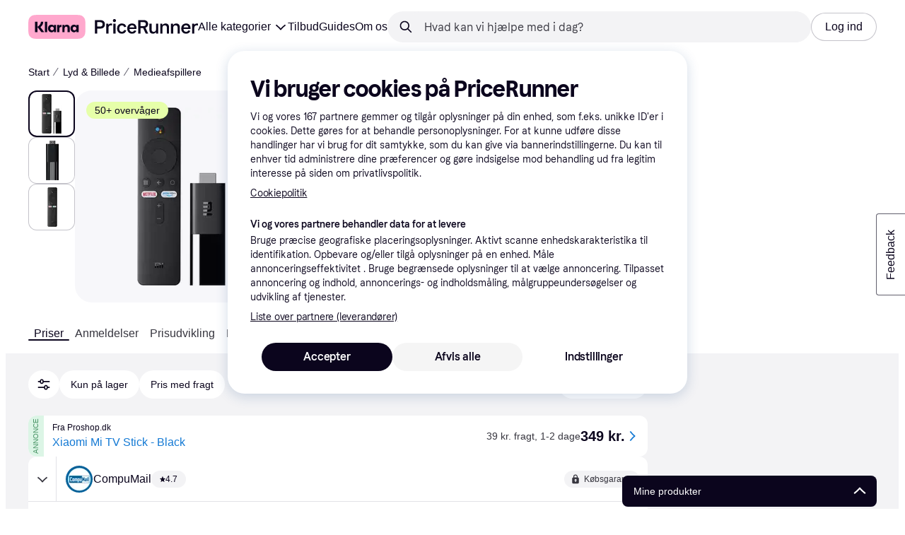

--- FILE ---
content_type: application/javascript
request_url: https://owp.klarna.com/static/PriceRunnerUserListsAction-66d6c343.js
body_size: 1324
content:
"use strict";(self.__LOADABLE_LOADED_CHUNKS__=self.__LOADABLE_LOADED_CHUNKS__||[]).push([["33247"],{18130(e,r,t){t.d(r,{A:()=>s});let s={delimiterMobile:"o4OnzNchDI",delimiter:"pYd_2RV5LI",dropdown:"rxv6kajzNk"}},65104(e,r,t){t.r(r),t.d(r,{default:()=>O}),t(62953);var s=t(74848),o=t(38488),i=t(36832),n=t(77116),l=t(82928),c=t(62765),d=t(31997),a=t(58940),u=t(89119),h=t(93775),m=t(51442),p=t(96540),v=t(99930),j=t(31533),A=t(18130),f=t(92911);function x(e){for(var r=1;r<arguments.length;r++){var t=null!=arguments[r]?arguments[r]:{},s=Object.keys(t);"function"==typeof Object.getOwnPropertySymbols&&(s=s.concat(Object.getOwnPropertySymbols(t).filter(function(e){return Object.getOwnPropertyDescriptor(t,e).enumerable}))),s.forEach(function(r){var s;s=t[r],r in e?Object.defineProperty(e,r,{value:s,enumerable:!0,configurable:!0,writable:!0}):e[r]=s})}return e}let b=(0,v.Rq)({resolved:{},chunkName:()=>"features-searchCompare-modules-priceWatchTool-modal-PriceWatchModalContent",isReady(e){let r=this.resolve(e);return!0===this.resolved[r]&&!!t.m[r]},importAsync:()=>Promise.all([t.e("66564"),t.e("94587")]).then(t.bind(t,42119)),requireAsync(e){let r=this.resolve(e);return this.resolved[r]=!1,this.importAsync(e).then(e=>(this.resolved[r]=!0,e))},requireSync(e){return t(this.resolve(e))},resolve:()=>42119}),y=(0,v.Rq)({resolved:{},chunkName:()=>"features-searchCompare-modules-priceWatchTool-PriceWatchMenuItem",isReady(e){let r=this.resolve(e);return!0===this.resolved[r]&&!!t.m[r]},importAsync:()=>t.e("77529").then(t.bind(t,66243)),requireAsync(e){let r=this.resolve(e);return this.resolved[r]=!1,this.importAsync(e).then(e=>(this.resolved[r]=!0,e))},requireSync(e){return t(this.resolve(e))},resolve:()=>66243}),C=[{name:a.Gm,reducer:a.Ay}],O=(0,h.M)(C)(({productId:e,productName:r,includePriceWatch:t=!0,transparent:h,price:v,isInProductCard:C=!0})=>{let O=(0,u.j)(),_=(0,j.WD)(),L=(0,u.G)(i.CB),[g,P]=(0,p.useState)(!1),[k,D]=(0,p.useState)(!1),[N,I]=(0,p.useState)(!1),E=(0,u.G)(r=>(0,a.Jq)(r,e)),S=(0,c.B)(e,r),q=(0,m.n5)(),F=t&&q;(0,p.useEffect)(()=>{L?O((0,a.Xu)()):O((0,a.sk)())},[O,L]);let R=()=>P(!1),w=(0,f.m)({productId:e,productName:r,setShowCreateListModal:D,onClose:R}),B=(0,f.K)({productId:e,setShowPriceWatchModal:I,onClose:R}),M={active:E,"aria-label":_("PR.UserLists.ADD_OR_REMOVE"),transparent:h,onClick:()=>{g?P(!1):L||F?P(!0):S({calledFrom:"ProductCard ListAction-UserList"})}},K=C?(0,s.jsx)(o.AAZ.IconButton,x({preset:"favorite"},M)):(0,s.jsx)(o.K0.Preset,x({preset:"favorite"},M));return(0,s.jsxs)(s.Fragment,{children:[(0,s.jsxs)("div",{onClick:e=>(e.preventDefault(),e.stopPropagation(),!1),children:[(0,s.jsxs)(o.Ft2,{mobile:!0,children:[K,g&&(0,s.jsxs)(l.A,{heading:r,onClose:()=>{P(!1)},children:[F&&!!v&&(0,s.jsxs)(s.Fragment,{children:[(0,s.jsx)(y,{productId:e,productName:r,onClick:B}),L&&(0,s.jsx)("div",{className:A.A.delimiterMobile})]}),(0,s.jsx)(d.A,{mobile:!0,createList:w,productId:e})]})]}),(0,s.jsx)(o.Ft2,{desktop:!0,tablet:!0,children:(0,s.jsxs)(o.msM,{className:A.A.dropdown,closeFunction:()=>P(!1),open:g,toggleElement:K,width:260,children:[F&&!!v&&(0,s.jsxs)(s.Fragment,{children:[(0,s.jsx)(y,{productId:e,productName:r,onClick:B}),L&&(0,s.jsx)("div",{className:A.A.delimiter})]}),(0,s.jsx)(d.A,{createList:w,productId:e})]})}),k&&(0,s.jsx)(n.A,{close:()=>{D(!1)},productIds:[e]})]}),(0,s.jsx)("div",{onClick:e=>(e.stopPropagation(),!1),children:N&&(0,s.jsx)(o.Xnq,{open:!0,onClose:()=>{I(!1)},children:(0,s.jsx)(b,{productId:e,onClose:()=>{I(!1)}})})})]})})},92911(e,r,t){t.d(r,{K:()=>l,m:()=>n});var s=t(36832),o=t(62765),i=t(89119);let n=({productId:e,productName:r,onClose:t,setShowCreateListModal:n})=>{let l=(0,i.G)(s.CB),c=(0,o.B)(e,r);return()=>{if(l){n(!0),null==t||t();return}c({calledFrom:"ProductCard ListAction-UserList"}),t&&t()}},l=({setShowPriceWatchModal:e,onClose:r})=>()=>{e(!0),r&&r()}}}]);